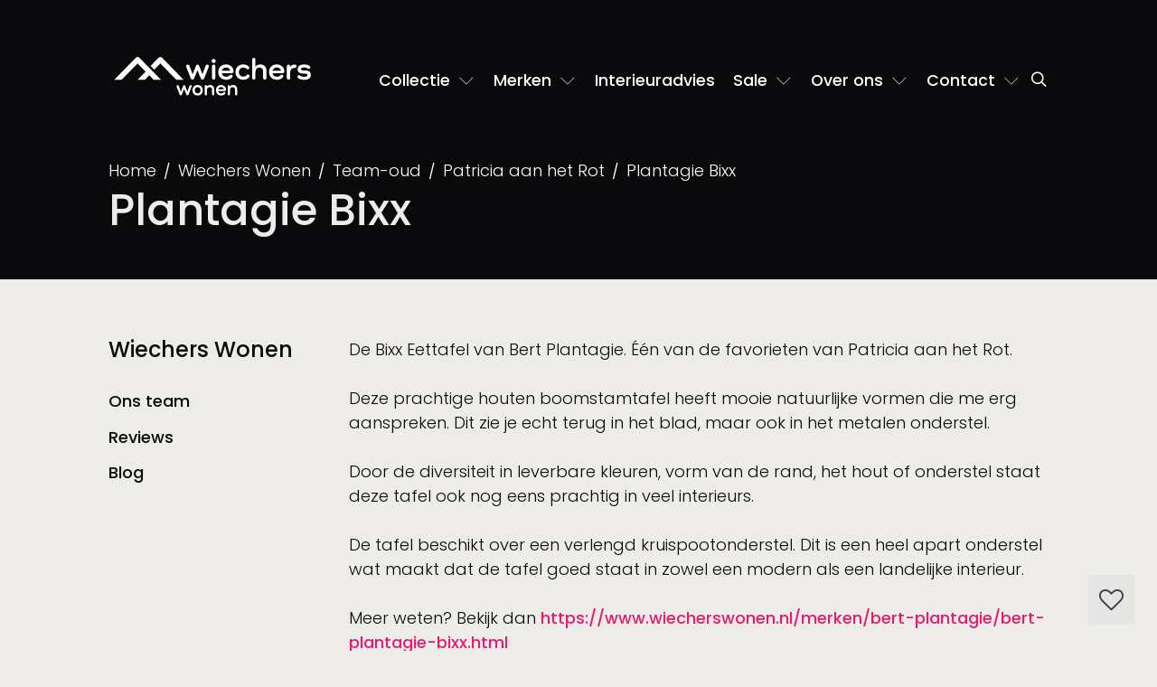

--- FILE ---
content_type: text/html; charset=utf-8
request_url: https://www.wiecherswonen.nl/plantagie-bixx.html
body_size: 5641
content:
<!doctype html><html prefix="og: http://ogp.me/ns#" lang=nl><head><script>(function(w,d,s,l,i){w[l]=w[l]||[];w[l].push({'gtm.start':new Date().getTime(),event:'gtm.js'});var f=d.getElementsByTagName(s)[0],j=d.createElement(s);j.async=true;j.src="https://data.wiecherswonen.nl/5svglhwwa.js?"+i;f.parentNode.insertBefore(j,f);})(window,document,'script','dataLayer','cxjipa=aWQ9R1RNLVQ0V0pTS1M%3D&page=3');</script><title>Plantagie Bixx, Wiechers Wonen</title><meta charset=utf-8><link rel=canonical href="https://www.wiecherswonen.nl/plantagie-bixx.html" ><link rel=apple-touch-icon href="https://www.wiecherswonen.nl/file/img/icon/apple-touch-icon.png" sizes=180x180><link rel=icon href="https://www.wiecherswonen.nl/file/img/icon/favicon-32x32.png" sizes=32x32><link rel=icon href="https://www.wiecherswonen.nl/file/img/icon/favicon-16x16.png" sizes=16x16><link rel=mask-icon href="https://www.wiecherswonen.nl/file/img/icon/safari-pinned-tab.svg" color="#e61d72"><link rel=manifest href="/manifest.json" crossorigin=use-credentials><link rel="shortcut icon" href="https://www.wiecherswonen.nl/file/img/icon/favicon.ico" ><link rel=preconnect href="https://data.wiecherswonen.nl" ><link rel=prefetch href="https://cc.cdn.civiccomputing.com/9/cookieControl-9.x.min.js" ><meta name=viewport content="width=device-width, user-scalable=yes, shrink-to-fit=yes, initial-scale=1, minimum-scale=1"><meta name=theme-color content="#e61d72"><meta name=msapplication-TileColor content="#e61d72"><meta name=msapplication-config content="/file/img/icon/browserconfig.xml"><meta name=description content="Plantagie Bixx ➤ Wiechers Wonen, interieuradviseurs in Ommen en Dwingeloo ✔️ Uitgebreide collectie ✔️Persoonlijke benadering"><meta name="twitter:card" content=summary><meta property="og:locale" content=nl><meta property="og:title" content="Plantagie Bixx"><meta property="og:url" content="https://www.wiecherswonen.nl/plantagie-bixx.html"><meta property="og:description" content="Plantagie Bixx ➤ Wiechers Wonen, interieuradviseurs in Ommen en Dwingeloo ✔️ Uitgebreide collectie ✔️Persoonlijke benadering"><script defer src="//www.wiecherswonen.nl/file/cdn/ajax/libs/jquery/3.5.1/jquery.min.js"></script><script defer src="https://www.wiecherswonen.nl/file/min/a721c86c8c12bef77318782f1c5bb91a.js"></script><link href="https://www.wiecherswonen.nl/file/min/d7ceb450a5e2822ebbcddaf31f31cbe5.css" rel=stylesheet media=all><noscript><style type="text/css">html body .no-js-hidden {display: none!important;}html body .no-js-block {display: block!important;}.js-only:before {background-color: #fff;}.js-only {opacity: 0.3;}html body .no-js-block,img[onload][style*=opacity],html body .js-enable:after,html body .js-only:after {opacity: 1!important;}</style></noscript></head><body itemscope itemtype="http://schema.org/WebPage" class="c1888 tpl-default" data-sw=0><noscript><iframe src="https://data.wiecherswonen.nl/ns.html?id=GTM-T4WJSKS" height=0 width=0 style="display:none;visibility:hidden"></iframe></noscript><input type=checkbox class="js-remove sr-only" id=nav-open name="nav_open" value=1><header class=container><div class=relative><a href="/" id=logo><img src="https://www.wiecherswonen.nl/file/img/logo.svg" alt="Wiechers Wonen logo" height=45 width=230 /></a><div><div class=roles><nav itemscope itemtype="http://schema.org/SiteNavigationElement" class=nav><a href="#nav" id=toggle-nav aria-label=navigatie role=button><em></em></a><label for=nav-open aria-label=navigatie class="js-remove sr-only" tabindex=0></label><ul id=nav><li><a  href="/">Home</a></li><li class=dropdown><a  role=button href="#" id=subnav-2089 data-toggle=dropdown aria-haspopup=true aria-expanded=false data-href="/collectie.html">Collectie <b class="fa fa-chevron-down ml-1"></b></a><div class="dropdown-menu dropdown-menu-left full" aria-labelledby=subnav-2089><div class=menu-wrapper><p><strong class="h5 mb-4 d-block font--regular text-primary">Meubelcollectie</strong></p><ul class=main-menu><li class=dropdown><div class=d-flex><a class="dropdown-item dropdown-toggle" href="/collectie/bankstellen.html" id=bankstellen>Bankstellen</a><div class=dropdown-toggle-icon> </div></div><ul class="sub-menu dropdown-menu"><li><a href="/collectie/bankstellen/hoekbank.html">Hoekbanken</a></li><li><a href="/collectie/bankstellen/2-zitsbank.html">2-zitsbank</a></li><li><a href="/collectie/bankstellen/3-zitsbank.html">3-zitsbank</a></li><li><a href="/collectie/bankstellen/4-zitsbank.html">4-zitsbank</a></li><li><a href="/collectie/bankstellen/elementenbank.html">Elementenbank</a></li></ul></li><li><div class=d-flex><a class="dropdown-item dropdown-toggle" href="/collectie/fauteuils.html" id=fauteuils>Fauteuils</a><div class=dropdown-toggle-icon> </div></div><ul class="sub-menu dropdown-menu"><li><a href="/collectie/fauteuils/draaifauteuil.html">Draaifauteuil</a></li><li><a href="/collectie/fauteuils/relaxfauteuil.html">Relaxfauteuil</a></li></ul></li><li><div class=d-flex><a class="dropdown-item dropdown-toggle" href="/collectie/kasten.html" id=kasten>Kasten</a><div class=dropdown-toggle-icon> </div></div><ul class="sub-menu dropdown-menu"><li><a href="/collectie/kasten/dressoir.html">Dressoir</a></li><li><a href="/collectie/kasten/boekenkast.html">Boekenkast</a></li><li><a href="/collectie/kasten/tv-meubel.html">TV-meubel</a></li></ul></li><li><div class=d-flex><a class="dropdown-item dropdown-toggle" href="/collectie/tafels.html" id=tafels>Tafels</a><div class=dropdown-toggle-icon> </div></div><ul class="sub-menu dropdown-menu"><li><a href="/collectie/salontafels-en-bijzettafels.html">Salontafel</a></li><li><a href="/collectie/salontafels-en-bijzettafels.html">Bijzettafel</a></li><li><a href="/collectie/tafels/eettafel.html">Eettafel</a></li></ul></li><li><a href="/collectie/eetkamerstoelen.html">Eetkamerstoelen</a></li><li><a href="/collectie/karpetten.html">Karpetten</a></li><li><div class=d-flex><a class="dropdown-item dropdown-toggle" href="/collectie/verlichting.html" id=verlichting>Verlichting</a><div class=dropdown-toggle-icon> </div></div><ul class="sub-menu dropdown-menu"><li><a href="/collectie/verlichting/hanglampen.html">Hanglampen</a></li><li><a href="/collectie/verlichting/tafellampen.html">Tafellampen</a></li><li><a href="/collectie/verlichting/vloerlampen.html">Vloerlampen</a></li></ul></li></ul></div></div></li><li class=dropdown><a  role=button href="#" id=subnav-2088 data-toggle=dropdown aria-haspopup=true aria-expanded=false data-href="/merken.html">Merken <b class="fa fa-chevron-down ml-1"></b></a><div class="dropdown-menu dropdown-menu-left center" aria-labelledby=subnav-2088><div class=menu-wrapper><p><strong class="h5 mb-4 d-block font--regular text-primary">Onze populairste merken</strong></p><ul><li><a href="/merken/artifort.html">Artifort</a></li><li><a href="/merken/bert-plantagie.html">Bert Plantagie</a></li><li><a href="/merken/design-on-stock.html">Design On Stock</a></li><li><a href="/merken/gelderland-banken.html">Gelderland banken</a></li><li><a href="/merken/label.html">Label</a></li><li><a href="/merken/leolux-meubelen.html">Leolux banken</a></li><li><a href="/merken/montis.html">Montis</a></li><li><a href="/merken/pastoe.html">Pastoe</a></li></ul><p><a class="btn btn-sm btn-more mt-4 w-100" href="/merken.html">Alle merken</a></p></div></div></li><li><a  href="/interieuradvies.html">Interieuradvies</a></li><li class=dropdown><a  role=button href="#" id=subnav-2531 data-toggle=dropdown aria-haspopup=true aria-expanded=false data-href="/sale.html">Sale <b class="fa fa-chevron-down ml-1"></b></a><div class="dropdown-menu dropdown-menu-left center" aria-labelledby=subnav-2531><div class=menu-wrapper><p><a href="/opruiming.html"><strong class="h5 mb-1 d-block font--regular text-primary">Opruiming</strong> Showroommodellen aantrekkelijk afgeprijsd</a></p><p class=mb-0><a href="/actie-korting.html"><strong class="h5 mb-1 d-block font--regular text-primary">Acties</strong> Tijdelijke acties op nieuwe merkmeubelen</a></p></div></div></li><li class=dropdown><a  role=button href="#" id=subnav-2109 data-toggle=dropdown aria-haspopup=true aria-expanded=false data-href="/over-wiechers.html">Over ons <b class="fa fa-chevron-down ml-1"></b></a><div class="dropdown-menu dropdown-menu-right center" aria-labelledby=subnav-2109><div class=menu-wrapper><p><strong class="h5 mb-4 d-block font--regular text-primary">Over Wiechers Wonen</strong></p><ul><li><a class=active href="/ons-team.html">Ons team</a></li><li><a href="/vacature-interieuradviseur.html">Vacature</a></li><li><a href="/reviews.html">Reviews</a></li><li><a href="/blog.html">Blog</a></li><li><a href="/ontdek-onze-woonwinkels.html">Ontdek onze woonwinkels</a></li></ul></div></div></li><li class=dropdown><a  role=button href="#" id=subnav-2094 data-toggle=dropdown aria-haspopup=true aria-expanded=false data-href="/contact.html">Contact <b class="fa fa-chevron-down ml-1"></b></a><div class="dropdown-menu dropdown-menu-right center" aria-labelledby=subnav-2094><div class=menu-wrapper><p><strong class="h5 mb-4 d-block font--regular text-primary">Onze contactgegevens</strong></p><ul><li><a href="/contact.html">Contactgegevens</a></li><li><a href="/plan-uw-afspraak.html">Afspraak maken</a></li><li><a href="/contact/speciale-openingstijden.html">Speciale openingstijden</a></li></ul></div></div></li></ul></nav></div></div><a class="searchlink text-white" aria-label=Zoeken href="/zoeken.html"><span class="fa fa-search fa-fw" aria-hidden=true></span></a></div></header><div class=navbar-layover></div><div id=flex><main itemscope itemprop=mainContentOfPage><div class="bg-dark text-hero pt-6 pt-lg-4 pb-4"><div class=container><div class=row><h1 class="col-xs-12 col-lg-8">Plantagie Bixx</h1></div></div></div><div class="container pt-lg-6"><div class="row pt-4"><div class="col-xs-12 col-lg-8 col-xl-9 push-lg-4 push-xl-3"><p>De Bixx Eettafel van Bert Plantagie. Één van de favorieten van Patricia aan het Rot.</p><p>Deze prachtige houten boomstamtafel heeft mooie natuurlijke vormen die me erg aanspreken. Dit zie je echt terug in het blad, maar ook in het metalen onderstel.</p><p>Door de diversiteit in leverbare kleuren, vorm van de rand, het hout of onderstel staat deze tafel ook nog eens prachtig in veel interieurs.</p><p>De tafel beschikt over een verlengd kruispootonderstel. Dit is een heel apart onderstel wat maakt dat de tafel goed staat in zowel een modern als een landelijke interieur.</p><p>Meer weten? Bekijk dan <a href="/merken/bert-plantagie/bert-plantagie-bixx.html" rel="external noopener">https://www.wiecherswonen.nl/merken/bert-plantagie/bert-plantagie-bixx.html</a></p></div><aside class="col-xs-12 col-lg-4 col-xl-3 pull-lg-8 pull-xl-9"><div class="collapse in" id=subnav><nav class="item px-4 px-lg-0 pt-3 pt-lg-0 pb-3"><h4><a href="/over-wiechers.html">Wiechers Wonen</a></h4><ul class=reset><li><a href="/ons-team.html">Ons team</a></li><li><a href="/reviews.html">Reviews</a></li><li><a href="/blog.html">Blog</a></li></ul></nav></div></aside></div></div></main></div><nav id=breadcrumb><div class=container><ol class="breadcrumb clearfix" itemscope itemtype="https://schema.org/BreadcrumbList"><li itemprop=itemListElement itemscope itemtype="https://schema.org/ListItem"><a href="/" itemprop=item><span itemprop=name>Home</span></a><meta itemprop=position content=1 /></li><li itemprop=itemListElement itemscope itemtype="https://schema.org/ListItem"><a href="/over-wiechers.html" itemprop=item><span itemprop=name>Wiechers Wonen</span></a><meta itemprop=position content=2 /></li><li itemprop=itemListElement itemscope itemtype="https://schema.org/ListItem"><a href="/team-oud.html" itemprop=item><span itemprop=name>Team-oud</span></a><meta itemprop=position content=3 /></li><li itemprop=itemListElement itemscope itemtype="https://schema.org/ListItem"><a href="/ons-team/patricia-aan-het-rot.html" itemprop=item><span itemprop=name>Patricia aan het Rot</span></a><meta itemprop=position content=4 /></li><li itemprop=itemListElement itemscope itemtype="https://schema.org/ListItem"><a href="/plantagie-bixx.html" aria-current=page itemprop=item><span itemprop=name>Plantagie Bixx</span></a><meta itemprop=position content=5 /></li></ol></div></nav><footer><div class=container><div class=row><div class="col-xs-12 col-lg-6 col-xl-6 pt-5 pt-md-0"><div class=row><div class="col-xs-12 text-white"><h5>Nieuwsbrief</h5><p class=mb-2>Meld je nu aan voor onze nieuwsbrief om de laatste interieurontwikkelingen en aanbiedingen in je mailbox te ontvangen! (maximaal 10 x per jaar).</p></div><div class="col-xs-12 col-xl-9 mb-9"><div class="no-critical mt-3" id=form7><form method=post data-label="nieuwsbrief_mailchimp" id=submit-form7 action="https://WiechersWonen.us12.list-manage.com/subscribe/post#form7" class="no-critical relative form form-nieuwsbrief_mailchimp "><input type=text class=hidden-xs-up name=www /><input type=hidden name=url value="wiecherswonen.nl/merken/de-toekomst/de-toekomst-tw144-relaxfauteuil-lage-rug-in-ploegwool-opruiming.html"><input type=hidden name=form-7 value="nieuwsbrief_mailchimp"><input type=hidden name=u value=c6592b0938bd09c42579f1477><input type=hidden name=id value=cfb1a1c1fe><div class=form-group><div class=input-group><label for=MERGE0 class=sr-only>Email</label><input class=form-control name=MERGE0 id=MERGE0 placeholder="Voer je e-mailadres in"><span class=input-group-btn><button class="btn btn-dark hvr-sweep-to-right" type=submit>Inschrijven</button></span></div></div></form></div></div></div></div></div></div><div class=container><div class=row><div class="col-xs-12 col-lg-6 col-xl-7"><h4>Merken</h4><div class=column><ul><li><a href="/merken/arco.html">Arco</a></li><li><a href="/merken/artifort.html">Artifort</a></li><li><a href="/merken/bert-plantagie.html">Bert Plantagie</a></li><li><a href="/merken/bree-s-new-world.html">Bree's New World</a></li><li><a href="/merken/coesel.html">Coesel</a></li><li><a href="/merken/cloak.html">Cloak</a></li><li><a href="/merken/conform.html">Conform</a></li><li><a href="/merken/design-on-stock.html">Design On Stock collectie</a></li><li><a href="/merken/gelderland-banken.html">Gelderland banken</a></li><li><a href="/merken/hofstede-raanhuis.html">Hofstede-Raanhuis</a></li><li><a href="/merken/hulsta.html">H&uuml;lsta</a></li><li><a href="/merken/interstar.html">Interstar</a></li><li><a href="/merken/jan-des-bouvrie.html">Jan des Bouvrie</a></li><li><a href="/merken/jori.html">Jori</a></li><li><a href="/merken/label.html">Label</a></li><li><a href="/merken/leolux-meubelen.html">Leolux</a></li><li><a href="/merken/linteloo.html">Linteloo</a></li><li><a href="/merken/longbarn.html">Longbarn</a></li><li><a href="/merken/metaform.html">Metaform</a></li><li><a href="/merken/montis.html">Montis</a></li><li><a href="/merken/pastoe.html">Pastoe</a></li><li><a href="/merken/pilat-en-pilat.html">Pilat&amp;Pilat</a></li><li><a href="/merken/ploeg.html">Ploeg</a></li><li><a href="/merken/pode.html">Pode</a></li><li><a href="/merken/spectral.html">Spectral</a></li><li><a href="/merken/de-toekomst.html">De Toekomst</a></li><li><a href="/merken/slowwood.html">Slowwood</a></li><li><strong><a href="/merken.html">Alle merken <span class="fa fa-fw fa-angle-right"> </span></a></strong></li></ul></div><div class=row><div class="col-xs-6 col-xl-4"><h4>Ga direct naar</h4><ul><li><a href="/ons-team.html">Over ons</a></li><li><a href="/interieuradvies.html">Interieuradvies</a></li><li><a href="/reviews.html">Reviews</a></li><li><a href="/reviews.html">Blog</a></li><li><a href="/sale.html">Sale</a></li><li><a href="/actie-korting.html">Acties</a></li></ul></div><div class="col-xs-6 col-xl-4"><h4>Collectie</h4><ul><li><a href="/collectie/bankstellen.html">Bankstellen</a></li><li><a href="/collectie/fauteuils.html">Fauteuils</a></li><li><a href="/collectie/kasten.html">Kasten</a></li><li><a href="/collectie/tafels.html">Tafels</a></li><li><a href="/collectie/eetkamerstoelen.html">Eetkamerstoelen</a></li><li><a href="/collectie/karpetten.html">Karpetten</a></li><li><a href="/collectie/verlichting.html">Verlichting</a></li></ul></div></div></div><div class="col-xs-12 col-lg-6 col-xl-5"><h4>Wiechers Wonen</h4><p>Neem <a class=danger href="https://www.youtube.com/watch?v=GK-wiIQb_dU">een kijkje</a> in een van onze showrooms in Ommen (Overijssel) of Dwingeloo (Drenthe). Heb je een vraag of een opmerking? Of wil je een afspraak maken? Neem contact op via ons <a href="/plan-uw-afspraak.html">contactformulier</a>, ons e-mailadres <a href="mailto:&#119;&#101;&#108;&#107;&#111;&#109;&#64;&#119;&#105;&#101;&#99;&#104;&#101;&#114;&#115;&#119;&#111;&#110;&#101;&#110;&#46;&#110;&#108;">&#87;&#101;&#108;&#107;&#111;&#109;&#64;&#87;&#105;&#101;&#99;&#104;&#101;&#114;&#115;&#87;&#111;&#110;&#101;&#110;&#46;&#110;&#108;</a> of bel met &eacute;&eacute;n van onze vestigingen.</p><div class=row><address class=col-xs-6><a class="d-block pb-3 lh-1" href="/contact/routebeschrijving/dwingeloo.html"><strong class=mb-1>Dwingeloo</strong><br><span>Entingheweg 15<br>  7991 CC</span></a> <a class="btn btn-more btn-sm w-185-max w-100" href="mailto:&#119;&#101;&#108;&#107;&#111;&#109;&#64;&#119;&#105;&#101;&#99;&#104;&#101;&#114;&#115;&#119;&#111;&#110;&#101;&#110;&#46;&#110;&#108;"><span class="fa fa-fw fa-envelope mr-1"></span>E-mail ons</a> <a class="btn btn-more btn-sm w-185-max w-100" href="tel:0031521591318"><span class="fa fa-fw fa-phone"></span>(0521) 591 318</a><br><a class=font--normal href="/contact.html#location-1">openingstijden</a><span class=px-2>|</span><a class=font--normal href="/contact/routebeschrijving/dwingeloo.html">route</a></address><address class=col-xs-6><a class="d-block pb-3 lh-1" href="/contact/routebeschrijving/ommen.html"><strong class=mb-1>Ommen</strong><br><span>Balkerweg 22a<br>  7731 RZ</span></a> <a class="btn btn-more btn-sm w-185-max w-100" href="mailto:&#119;&#101;&#108;&#107;&#111;&#109;&#64;&#119;&#105;&#101;&#99;&#104;&#101;&#114;&#115;&#119;&#111;&#110;&#101;&#110;&#46;&#110;&#108;"><span class="fa fa-fw fa-envelope mr-1"></span>E-mail ons</a> <a class="btn btn-more btn-sm w-185-max w-100" href="tel:0031529453933"><span class="fa fa-fw fa-phone"></span>(0529) 453 933</a><br><a class=font--normal href="/contact.html#location-2">openingstijden</a><span class=px-2>|</span><a class=font--normal href="/contact/routebeschrijving/ommen.html">route</a></address><div class=col-xs-12><p>Kijk voor een routebeschrijving om onze <a href="/design-meubels.html">design meubels</a> te bekijken vanuit onder meer Friesland, Drenthe en Overijssel: <a href="/contact/routebeschrijving/assen.html">Assen</a>, <a href="/contact/routebeschrijving/beilen.html">Beilen</a>, <a href="/contact/routebeschrijving/coevorden.html">Coevorden</a>, <a href="/contact/routebeschrijving/deventer.html">Deventer</a>, <a href="/contact/routebeschrijving/emmen.html">Emmen</a>, <a href="/contact/routebeschrijving/groningen.html">Groningen</a>, <a href="/contact/routebeschrijving/hardenberg.html">Hardenberg</a>, <a href="/contact/routebeschrijving/heerenveen.html">Heerenveen</a>, <a href="/contact/routebeschrijving/hoogeveen.html">Hoogeveen</a>, <a href="/contact/routebeschrijving/leeuwarden.html">Leeuwarden</a>, <a href="/contact/routebeschrijving/meppel.html">Meppel</a>, <a href="/contact/routebeschrijving/ommen.html">Ommen</a>, <a href="/contact/routebeschrijving/raalte.html">Raalte</a>, <a href="/contact/routebeschrijving/steenwijk.html">Steenwijk</a>, <a href="/contact/routebeschrijving/wolvega.html">Wolvega</a> of <a href="/contact/routebeschrijving/zwolle.html">Zwolle</a>, bij routebeschrijvingen.</p></div></div></div></div></div><div id=meta-navigation><div class=container-fluid><ul class=nav-social><li><a href="https://www.instagram.com/wiecherswonen/?hl=nl" rel="external noopener noreferer" aria-label=Instagram><i class="fa fa-fw fa-instagram" aria-hidden=true></i></a></li><li><a href="https://nl.pinterest.com/wiecherswonen/" rel="external noopener noreferer" aria-label=Pinterest><i class="fa fa-fw fa-pinterest" aria-hidden=true></i></a></li><li class=hidden-lg-up><a href="https://twitter.com/wiecherswonen" rel="external noopener noreferer" aria-label=Twitter><i class="fa fa-fw fa-twitter" aria-hidden=true></i></a></li><li class=hidden-lg-up><a href="https://www.wiecherswonen.nl/contact.html" rel="external noopener noreferer" aria-label=Contact><i class="fa fa-fw fa-map-marker" aria-hidden=true></i></a></li></ul><ul><li><a href="/cbw.html"><img loading=lazy alt height=20 src="https://www.wiecherswonen.nl/file/upload/img/cbw-erkend.png"> erkend</a></li><li><a href="/reviews.html">Reviews</a></li><li><a href="/zoeken.html">Zoeken</a></li><li><a href="/sitemap.html">Sitemap</a></li><li><a href="/disclaimer.html">Disclaimer </a></li><li><a href="/privacyverklaring.html">Privacyverklaring</a></li></ul></div></div></footer><script>var saveData=0, i;</script><div id=slideouts class="no-critical no-js-hidden"><ul class="list-inline no-critical m-0"><li class="item favorieten"><a class=" btn btn-gray-100 px-2 relative" href="/favorieten.html" ><span class="fa fa-heart-o fa-fw" aria-hidden=true></span><span class=sr-only>Favorieten</span></a><div class=hidden id="/favorieten.html"></div></li></ul></div><script>var jsFiles = {"flickityjs":"\/file\/min\/flickity.1746447777.js","fancyboxjs":"\/file\/min\/fancybox.1746447777.js","collapsejs":"\/file\/min\/collapse.1746447800.js","tabjs":"\/file\/min\/tab.1746447801.js","transitionjs":"\/file\/min\/transition.1746447801.js","formsjs":"\/file\/min\/forms.1746447777.js","datetimepickerjs":"\/file\/min\/datetimepicker.1746447776.js","favoritesbuttonjs":"\/file\/min\/favorites.button.1746447777.js","favoritesjs":"\/file\/min\/favorites.1746447777.js","facetsearchjs":"\/file\/min\/facet-search.1746447777.js","facetcustomjs":"\/file\/min\/facet-custom.1746447776.js","productdetailjs":"\/file\/min\/product-detail.1746447778.js","rangesliderjs":"\/file\/min\/rangeslider.1746447778.js","openingtimesjs":"\/file\/min\/openingtimes.1746447778.js"};</script></body></html>